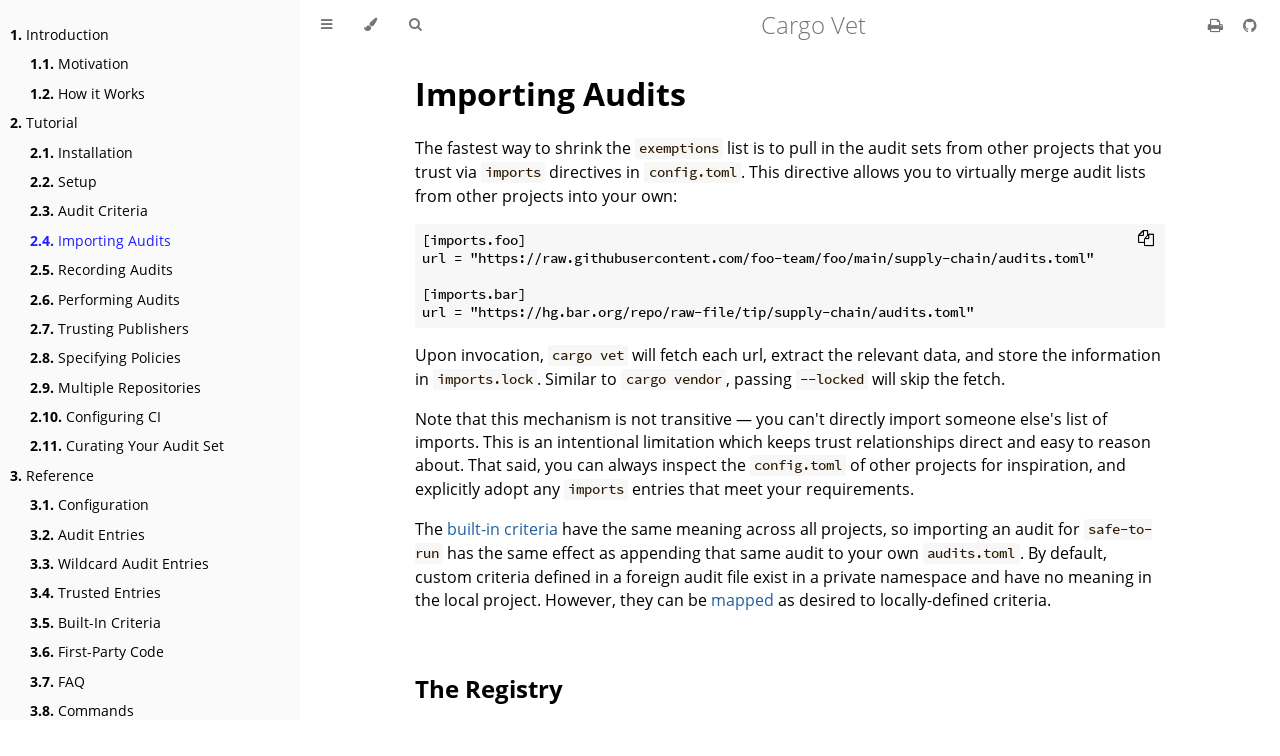

--- FILE ---
content_type: text/html; charset=utf-8
request_url: https://mozilla.github.io/cargo-vet/importing-audits.html
body_size: 3651
content:
<!DOCTYPE HTML>
<html lang="en" class="sidebar-visible no-js light">
    <head>
        <!-- Book generated using mdBook -->
        <meta charset="UTF-8">
        <title>Importing Audits - Cargo Vet</title>
        <!-- Custom HTML head -->
        <meta content="text/html; charset=utf-8" http-equiv="Content-Type">
        <meta name="description" content="">
        <meta name="viewport" content="width=device-width, initial-scale=1">
        <meta name="theme-color" content="#ffffff" />

        <link rel="icon" href="favicon.svg">
        <link rel="shortcut icon" href="favicon.png">
        <link rel="stylesheet" href="css/variables.css">
        <link rel="stylesheet" href="css/general.css">
        <link rel="stylesheet" href="css/chrome.css">
        <link rel="stylesheet" href="css/print.css" media="print">
        <!-- Fonts -->
        <link rel="stylesheet" href="FontAwesome/css/font-awesome.css">
        <link rel="stylesheet" href="fonts/fonts.css">
        <!-- Highlight.js Stylesheets -->
        <link rel="stylesheet" href="highlight.css">
        <link rel="stylesheet" href="tomorrow-night.css">
        <link rel="stylesheet" href="ayu-highlight.css">

        <!-- Custom theme stylesheets -->
        <link rel="stylesheet" href="src/custom.css">
    </head>
    <body>
        <!-- Provide site root to javascript -->
        <script type="text/javascript">
            var path_to_root = "";
            var default_theme = window.matchMedia("(prefers-color-scheme: dark)").matches ? "navy" : "light";
        </script>

        <!-- Work around some values being stored in localStorage wrapped in quotes -->
        <script type="text/javascript">
            try {
                var theme = localStorage.getItem('mdbook-theme');
                var sidebar = localStorage.getItem('mdbook-sidebar');

                if (theme.startsWith('"') && theme.endsWith('"')) {
                    localStorage.setItem('mdbook-theme', theme.slice(1, theme.length - 1));
                }

                if (sidebar.startsWith('"') && sidebar.endsWith('"')) {
                    localStorage.setItem('mdbook-sidebar', sidebar.slice(1, sidebar.length - 1));
                }
            } catch (e) { }
        </script>

        <!-- Set the theme before any content is loaded, prevents flash -->
        <script type="text/javascript">
            var theme;
            try { theme = localStorage.getItem('mdbook-theme'); } catch(e) { }
            if (theme === null || theme === undefined) { theme = default_theme; }
            var html = document.querySelector('html');
            html.classList.remove('no-js')
            html.classList.remove('light')
            html.classList.add(theme);
            html.classList.add('js');
        </script>

        <!-- Hide / unhide sidebar before it is displayed -->
        <script type="text/javascript">
            var html = document.querySelector('html');
            var sidebar = 'hidden';
            if (document.body.clientWidth >= 1080) {
                try { sidebar = localStorage.getItem('mdbook-sidebar'); } catch(e) { }
                sidebar = sidebar || 'visible';
            }
            html.classList.remove('sidebar-visible');
            html.classList.add("sidebar-" + sidebar);
        </script>

        <nav id="sidebar" class="sidebar" aria-label="Table of contents">
            <div class="sidebar-scrollbox">
                <ol class="chapter"><li class="chapter-item expanded "><a href="index.html"><strong aria-hidden="true">1.</strong> Introduction</a></li><li><ol class="section"><li class="chapter-item expanded "><a href="motivation.html"><strong aria-hidden="true">1.1.</strong> Motivation</a></li><li class="chapter-item expanded "><a href="how-it-works.html"><strong aria-hidden="true">1.2.</strong> How it Works</a></li></ol></li><li class="chapter-item expanded "><a href="tutorial.html"><strong aria-hidden="true">2.</strong> Tutorial</a></li><li><ol class="section"><li class="chapter-item expanded "><a href="install.html"><strong aria-hidden="true">2.1.</strong> Installation</a></li><li class="chapter-item expanded "><a href="setup.html"><strong aria-hidden="true">2.2.</strong> Setup</a></li><li class="chapter-item expanded "><a href="audit-criteria.html"><strong aria-hidden="true">2.3.</strong> Audit Criteria</a></li><li class="chapter-item expanded "><a href="importing-audits.html" class="active"><strong aria-hidden="true">2.4.</strong> Importing Audits</a></li><li class="chapter-item expanded "><a href="recording-audits.html"><strong aria-hidden="true">2.5.</strong> Recording Audits</a></li><li class="chapter-item expanded "><a href="performing-audits.html"><strong aria-hidden="true">2.6.</strong> Performing Audits</a></li><li class="chapter-item expanded "><a href="trusting-publishers.html"><strong aria-hidden="true">2.7.</strong> Trusting Publishers</a></li><li class="chapter-item expanded "><a href="specifying-policies.html"><strong aria-hidden="true">2.8.</strong> Specifying Policies</a></li><li class="chapter-item expanded "><a href="multiple-repositories.html"><strong aria-hidden="true">2.9.</strong> Multiple Repositories</a></li><li class="chapter-item expanded "><a href="configuring-ci.html"><strong aria-hidden="true">2.10.</strong> Configuring CI</a></li><li class="chapter-item expanded "><a href="curating-your-audit-set.html"><strong aria-hidden="true">2.11.</strong> Curating Your Audit Set</a></li></ol></li><li class="chapter-item expanded "><a href="reference.html"><strong aria-hidden="true">3.</strong> Reference</a></li><li><ol class="section"><li class="chapter-item expanded "><a href="config.html"><strong aria-hidden="true">3.1.</strong> Configuration</a></li><li class="chapter-item expanded "><a href="audit-entries.html"><strong aria-hidden="true">3.2.</strong> Audit Entries</a></li><li class="chapter-item expanded "><a href="wildcard-audit-entries.html"><strong aria-hidden="true">3.3.</strong> Wildcard Audit Entries</a></li><li class="chapter-item expanded "><a href="trusted-entries.html"><strong aria-hidden="true">3.4.</strong> Trusted Entries</a></li><li class="chapter-item expanded "><a href="built-in-criteria.html"><strong aria-hidden="true">3.5.</strong> Built-In Criteria</a></li><li class="chapter-item expanded "><a href="first-party-code.html"><strong aria-hidden="true">3.6.</strong> First-Party Code</a></li><li class="chapter-item expanded "><a href="faq.html"><strong aria-hidden="true">3.7.</strong> FAQ</a></li><li class="chapter-item expanded "><a href="commands.html"><strong aria-hidden="true">3.8.</strong> Commands</a></li><li class="chapter-item expanded "><a href="algorithm.html"><strong aria-hidden="true">3.9.</strong> The Algorithm</a></li></ol></li></ol>
            </div>
            <div id="sidebar-resize-handle" class="sidebar-resize-handle"></div>
        </nav>

        <div id="page-wrapper" class="page-wrapper">

            <div class="page">
                <div id="menu-bar-hover-placeholder"></div>
                <div id="menu-bar" class="menu-bar sticky bordered">
                    <div class="left-buttons">
                        <button id="sidebar-toggle" class="icon-button" type="button" title="Toggle Table of Contents" aria-label="Toggle Table of Contents" aria-controls="sidebar">
                            <i class="fa fa-bars"></i>
                        </button>
                        <button id="theme-toggle" class="icon-button" type="button" title="Change theme" aria-label="Change theme" aria-haspopup="true" aria-expanded="false" aria-controls="theme-list">
                            <i class="fa fa-paint-brush"></i>
                        </button>
                        <ul id="theme-list" class="theme-popup" aria-label="Themes" role="menu">
                            <li role="none"><button role="menuitem" class="theme" id="light">Light (default)</button></li>
                            <li role="none"><button role="menuitem" class="theme" id="rust">Rust</button></li>
                            <li role="none"><button role="menuitem" class="theme" id="coal">Coal</button></li>
                            <li role="none"><button role="menuitem" class="theme" id="navy">Navy</button></li>
                            <li role="none"><button role="menuitem" class="theme" id="ayu">Ayu</button></li>
                        </ul>
                        <button id="search-toggle" class="icon-button" type="button" title="Search. (Shortkey: s)" aria-label="Toggle Searchbar" aria-expanded="false" aria-keyshortcuts="S" aria-controls="searchbar">
                            <i class="fa fa-search"></i>
                        </button>
                    </div>

                    <h1 class="menu-title">Cargo Vet</h1>

                    <div class="right-buttons">
                        <a href="print.html" title="Print this book" aria-label="Print this book">
                            <i id="print-button" class="fa fa-print"></i>
                        </a>
                        <a href="https://github.com/mozilla/cargo-vet" title="Git repository" aria-label="Git repository">
                            <i id="git-repository-button" class="fa fa-github"></i>
                        </a>
                    </div>
                </div>

                <div id="search-wrapper" class="hidden">
                    <form id="searchbar-outer" class="searchbar-outer">
                        <input type="search" id="searchbar" name="searchbar" placeholder="Search this book ..." aria-controls="searchresults-outer" aria-describedby="searchresults-header">
                    </form>
                    <div id="searchresults-outer" class="searchresults-outer hidden">
                        <div id="searchresults-header" class="searchresults-header"></div>
                        <ul id="searchresults">
                        </ul>
                    </div>
                </div>
                <!-- Apply ARIA attributes after the sidebar and the sidebar toggle button are added to the DOM -->
                <script type="text/javascript">
                    document.getElementById('sidebar-toggle').setAttribute('aria-expanded', sidebar === 'visible');
                    document.getElementById('sidebar').setAttribute('aria-hidden', sidebar !== 'visible');
                    Array.from(document.querySelectorAll('#sidebar a')).forEach(function(link) {
                        link.setAttribute('tabIndex', sidebar === 'visible' ? 0 : -1);
                    });
                </script>

                <div id="content" class="content">
                    <main>
                        <h1 id="importing-audits"><a class="header" href="#importing-audits">Importing Audits</a></h1>
<p>The fastest way to shrink the <code>exemptions</code> list is to pull in the audit sets from
other projects that you trust via <code>imports</code> directives in <code>config.toml</code>.  This
directive allows you to virtually merge audit lists from other projects into
your own:</p>
<pre><code>[imports.foo]
url = &quot;https://raw.githubusercontent.com/foo-team/foo/main/supply-chain/audits.toml&quot;

[imports.bar]
url = &quot;https://hg.bar.org/repo/raw-file/tip/supply-chain/audits.toml&quot;
</code></pre>
<p>Upon invocation, <code>cargo vet</code> will fetch each url, extract the relevant data, and
store the information in <code>imports.lock</code>. Similar to <code>cargo vendor</code>, passing
<code>--locked</code> will skip the fetch.</p>
<p>Note that this mechanism is not transitive — you can't directly import someone
else's list of imports. This is an intentional limitation which keeps trust
relationships direct and easy to reason about. That said, you can always inspect
the <code>config.toml</code> of other projects for inspiration, and explicitly adopt any
<code>imports</code> entries that meet your requirements.</p>
<p>The <a href="built-in-criteria.html">built-in criteria</a> have the same meaning across all
projects, so importing an audit for <code>safe-to-run</code> has the same effect as
appending that same audit to your own <code>audits.toml</code>. By default, custom criteria
defined in a foreign audit file exist in a private namespace and have no meaning
in the local project. However, they can be <a href="config.html#criteria-map">mapped</a> as
desired to locally-defined criteria.</p>
<h2 id="the-registry"><a class="header" href="#the-registry">The Registry</a></h2>
<p>To ease discovery, <code>cargo vet</code> maintains a central registry of the audit sets
published by well-known organizations. This information is stored in the
<a href="https://raw.githubusercontent.com/bholley/cargo-vet/main/registry.toml"><code>registry.toml</code></a>
file alongside the source code in the <code>cargo vet</code>
<a href="https://github.com/bholley/cargo-vet">repository</a>. You can request the
inclusion of your audit set in the registry by submitting a pull request.</p>
<p>You can inspect the registry directly to find audit sets you wish to import.
Moreover, when suggesting audits, <code>cargo vet</code> will fetch the sets listed in the
registry and surface any entries that could be imported to address the
identified gaps. This is described later <a href="performing-audits.html#suggestions-from-the-registry">in more
detail</a>.</p>

                    </main>

                    <nav class="nav-wrapper" aria-label="Page navigation">
                        <!-- Mobile navigation buttons -->
                            <a rel="prev" href="audit-criteria.html" class="mobile-nav-chapters previous" title="Previous chapter" aria-label="Previous chapter" aria-keyshortcuts="Left">
                                <i class="fa fa-angle-left"></i>
                            </a>
                            <a rel="next" href="recording-audits.html" class="mobile-nav-chapters next" title="Next chapter" aria-label="Next chapter" aria-keyshortcuts="Right">
                                <i class="fa fa-angle-right"></i>
                            </a>
                        <div style="clear: both"></div>
                    </nav>
                </div>
            </div>

            <nav class="nav-wide-wrapper" aria-label="Page navigation">
                    <a rel="prev" href="audit-criteria.html" class="nav-chapters previous" title="Previous chapter" aria-label="Previous chapter" aria-keyshortcuts="Left">
                        <i class="fa fa-angle-left"></i>
                    </a>
                    <a rel="next" href="recording-audits.html" class="nav-chapters next" title="Next chapter" aria-label="Next chapter" aria-keyshortcuts="Right">
                        <i class="fa fa-angle-right"></i>
                    </a>
            </nav>

        </div>

        <script type="text/javascript">
            window.playground_copyable = true;
        </script>
        <script src="elasticlunr.min.js" type="text/javascript" charset="utf-8"></script>
        <script src="mark.min.js" type="text/javascript" charset="utf-8"></script>
        <script src="searcher.js" type="text/javascript" charset="utf-8"></script>
        <script src="clipboard.min.js" type="text/javascript" charset="utf-8"></script>
        <script src="highlight.js" type="text/javascript" charset="utf-8"></script>
        <script src="book.js" type="text/javascript" charset="utf-8"></script>

        <!-- Custom JS scripts -->
    </body>
</html>


--- FILE ---
content_type: text/css; charset=utf-8
request_url: https://mozilla.github.io/cargo-vet/css/variables.css
body_size: 719
content:

/* Globals */

:root {
    --sidebar-width: 300px;
    --page-padding: 15px;
    --content-max-width: 750px;
    --menu-bar-height: 50px;
}

/* Themes */

.ayu {
    --bg: hsl(210, 25%, 8%);
    --fg: #c5c5c5;

    --sidebar-bg: #14191f;
    --sidebar-fg: #c8c9db;
    --sidebar-non-existant: #5c6773;
    --sidebar-active: #ffb454;
    --sidebar-spacer: #2d334f;

    --scrollbar: var(--sidebar-fg);

    --icons: #737480;
    --icons-hover: #b7b9cc;

    --links: #0096cf;

    --inline-code-color: #ffb454;

    --theme-popup-bg: #14191f;
    --theme-popup-border: #5c6773;
    --theme-hover: #191f26;

    --quote-bg: hsl(226, 15%, 17%);
    --quote-border: hsl(226, 15%, 22%);

    --table-border-color: hsl(210, 25%, 13%);
    --table-header-bg: hsl(210, 25%, 28%);
    --table-alternate-bg: hsl(210, 25%, 11%);

    --searchbar-border-color: #848484;
    --searchbar-bg: #424242;
    --searchbar-fg: #fff;
    --searchbar-shadow-color: #d4c89f;
    --searchresults-header-fg: #666;
    --searchresults-border-color: #888;
    --searchresults-li-bg: #252932;
    --search-mark-bg: #e3b171;
}

.coal {
    --bg: hsl(200, 7%, 8%);
    --fg: #98a3ad;

    --sidebar-bg: #292c2f;
    --sidebar-fg: #a1adb8;
    --sidebar-non-existant: #505254;
    --sidebar-active: #3473ad;
    --sidebar-spacer: #393939;

    --scrollbar: var(--sidebar-fg);

    --icons: #43484d;
    --icons-hover: #b3c0cc;

    --links: #2b79a2;

    --inline-code-color: #c5c8c6;

    --theme-popup-bg: #141617;
    --theme-popup-border: #43484d;
    --theme-hover: #1f2124;

    --quote-bg: hsl(234, 21%, 18%);
    --quote-border: hsl(234, 21%, 23%);

    --table-border-color: hsl(200, 7%, 13%);
    --table-header-bg: hsl(200, 7%, 28%);
    --table-alternate-bg: hsl(200, 7%, 11%);

    --searchbar-border-color: #aaa;
    --searchbar-bg: #b7b7b7;
    --searchbar-fg: #000;
    --searchbar-shadow-color: #aaa;
    --searchresults-header-fg: #666;
    --searchresults-border-color: #98a3ad;
    --searchresults-li-bg: #2b2b2f;
    --search-mark-bg: #355c7d;
}

.light {
    --bg: hsl(0, 0%, 100%);
    --fg: hsl(0, 0%, 0%);

    --sidebar-bg: #fafafa;
    --sidebar-fg: hsl(0, 0%, 0%);
    --sidebar-non-existant: #aaaaaa;
    --sidebar-active: #1f1fff;
    --sidebar-spacer: #f4f4f4;

    --scrollbar: #8F8F8F;

    --icons: #747474;
    --icons-hover: #000000;

    --links: #20609f;

    --inline-code-color: #301900;

    --theme-popup-bg: #fafafa;
    --theme-popup-border: #cccccc;
    --theme-hover: #e6e6e6;

    --quote-bg: hsl(197, 37%, 96%);
    --quote-border: hsl(197, 37%, 91%);

    --table-border-color: hsl(0, 0%, 95%);
    --table-header-bg: hsl(0, 0%, 80%);
    --table-alternate-bg: hsl(0, 0%, 97%);

    --searchbar-border-color: #aaa;
    --searchbar-bg: #fafafa;
    --searchbar-fg: #000;
    --searchbar-shadow-color: #aaa;
    --searchresults-header-fg: #666;
    --searchresults-border-color: #888;
    --searchresults-li-bg: #e4f2fe;
    --search-mark-bg: #a2cff5;
}

.navy {
    --bg: hsl(226, 23%, 11%);
    --fg: #bcbdd0;

    --sidebar-bg: #282d3f;
    --sidebar-fg: #c8c9db;
    --sidebar-non-existant: #505274;
    --sidebar-active: #2b79a2;
    --sidebar-spacer: #2d334f;

    --scrollbar: var(--sidebar-fg);

    --icons: #737480;
    --icons-hover: #b7b9cc;

    --links: #2b79a2;

    --inline-code-color: #c5c8c6;

    --theme-popup-bg: #161923;
    --theme-popup-border: #737480;
    --theme-hover: #282e40;

    --quote-bg: hsl(226, 15%, 17%);
    --quote-border: hsl(226, 15%, 22%);

    --table-border-color: hsl(226, 23%, 16%);
    --table-header-bg: hsl(226, 23%, 31%);
    --table-alternate-bg: hsl(226, 23%, 14%);

    --searchbar-border-color: #aaa;
    --searchbar-bg: #aeaec6;
    --searchbar-fg: #000;
    --searchbar-shadow-color: #aaa;
    --searchresults-header-fg: #5f5f71;
    --searchresults-border-color: #5c5c68;
    --searchresults-li-bg: #242430;
    --search-mark-bg: #a2cff5;
}

.rust {
    --bg: hsl(60, 9%, 87%);
    --fg: #262625;

    --sidebar-bg: #3b2e2a;
    --sidebar-fg: #c8c9db;
    --sidebar-non-existant: #505254;
    --sidebar-active: #e69f67;
    --sidebar-spacer: #45373a;

    --scrollbar: var(--sidebar-fg);

    --icons: #737480;
    --icons-hover: #262625;

    --links: #2b79a2;

    --inline-code-color: #6e6b5e;

    --theme-popup-bg: #e1e1db;
    --theme-popup-border: #b38f6b;
    --theme-hover: #99908a;

    --quote-bg: hsl(60, 5%, 75%);
    --quote-border: hsl(60, 5%, 70%);

    --table-border-color: hsl(60, 9%, 82%);
    --table-header-bg: #b3a497;
    --table-alternate-bg: hsl(60, 9%, 84%);

    --searchbar-border-color: #aaa;
    --searchbar-bg: #fafafa;
    --searchbar-fg: #000;
    --searchbar-shadow-color: #aaa;
    --searchresults-header-fg: #666;
    --searchresults-border-color: #888;
    --searchresults-li-bg: #dec2a2;
    --search-mark-bg: #e69f67;
}

@media (prefers-color-scheme: dark) {
    .light.no-js {
        --bg: hsl(200, 7%, 8%);
        --fg: #98a3ad;

        --sidebar-bg: #292c2f;
        --sidebar-fg: #a1adb8;
        --sidebar-non-existant: #505254;
        --sidebar-active: #3473ad;
        --sidebar-spacer: #393939;

        --scrollbar: var(--sidebar-fg);

        --icons: #43484d;
        --icons-hover: #b3c0cc;

        --links: #2b79a2;

        --inline-code-color: #c5c8c6;

        --theme-popup-bg: #141617;
        --theme-popup-border: #43484d;
        --theme-hover: #1f2124;

        --quote-bg: hsl(234, 21%, 18%);
        --quote-border: hsl(234, 21%, 23%);

        --table-border-color: hsl(200, 7%, 13%);
        --table-header-bg: hsl(200, 7%, 28%);
        --table-alternate-bg: hsl(200, 7%, 11%);

        --searchbar-border-color: #aaa;
        --searchbar-bg: #b7b7b7;
        --searchbar-fg: #000;
        --searchbar-shadow-color: #aaa;
        --searchresults-header-fg: #666;
        --searchresults-border-color: #98a3ad;
        --searchresults-li-bg: #2b2b2f;
        --search-mark-bg: #355c7d;
    }
}


--- FILE ---
content_type: text/css; charset=utf-8
request_url: https://mozilla.github.io/cargo-vet/src/custom.css
body_size: -412
content:
img {
  margin: 30px 0px 30px 0px;
}
